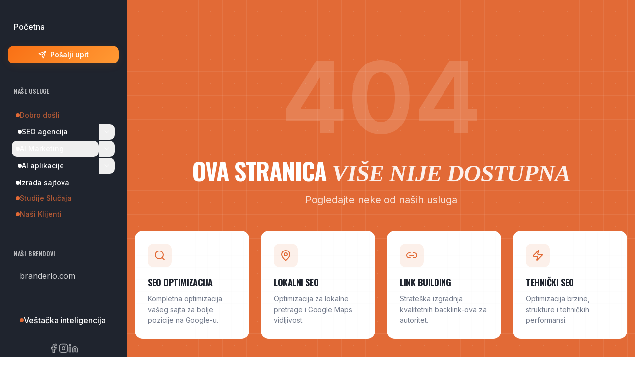

--- FILE ---
content_type: text/html; charset=utf-8
request_url: https://digitalnopero.com/zastita-autorskim-pravom/
body_size: 1537
content:
<!doctype html>
<html lang="sr">
  <head>
    <meta charset="UTF-8" />
    <!-- Google Tag Manager -->
    <script>(function(w,d,s,l,i){w[l]=w[l]||[];w[l].push({'gtm.start':
    new Date().getTime(),event:'gtm.js'});var f=d.getElementsByTagName(s)[0],
    j=d.createElement(s),dl=l!='dataLayer'?'&l='+l:'';j.async=true;j.src=
    'https://www.googletagmanager.com/gtm.js?id='+i+dl;f.parentNode.insertBefore(j,f);
    })(window,document,'script','dataLayer','GTM-PXDTTBNC');</script>
    <!-- End Google Tag Manager -->
    <meta name="viewport" content="width=device-width, initial-scale=1.0" />
    <link rel="preconnect" href="https://fonts.googleapis.com">
    <link rel="preconnect" href="https://fonts.gstatic.com" crossorigin>
    <link href="https://fonts.googleapis.com/css2?family=Inter:wght@400;500;600;700&family=Oswald:wght@500;600;700&display=swap" rel="stylesheet">
    <title>Digitalno Pero | SEO Agencija - Optimizacija za Google</title>
    <meta name="description" content="Digitalno Pero je vodeća SEO agencija u Srbiji. Specijalizovani smo za optimizaciju sajta, link building i content marketing. Podignite vaš biznis na vrh Google pretrage.">
    <meta name="author" content="Digitalno Pero" />
    <meta name="keywords" content="SEO, SEO agencija, optimizacija sajta, Google pozicioniranje, link building, content marketing, Srbija, Beograd">
    
    
    <meta property="og:type" content="website" />
    <meta property="og:url" content="https://digitalnopero.com/" />
    <meta property="og:image" content="https://storage.googleapis.com/gpt-engineer-file-uploads/d1bzjjHiLpWnrwhF1MyLpftT1SN2/social-images/social-1765110839786-Digitalno Pero Logo.png">
    <meta property="og:locale" content="sr_RS" />

    <meta name="twitter:card" content="summary_large_image" />
    
    
    <meta name="twitter:image" content="https://storage.googleapis.com/gpt-engineer-file-uploads/d1bzjjHiLpWnrwhF1MyLpftT1SN2/social-images/social-1765110839786-Digitalno Pero Logo.png">

    <meta property="og:title" content="Digitalno Pero | SEO Agencija - Optimizacija za Google">
  <meta name="twitter:title" content="Digitalno Pero | SEO Agencija - Optimizacija za Google">
  <meta property="og:description" content="Digitalno Pero je vodeća SEO agencija u Srbiji. Specijalizovani smo za optimizaciju sajta, link building i content marketing. Podignite vaš biznis na vrh Google pretrage.">
  <meta name="twitter:description" content="Digitalno Pero je vodeća SEO agencija u Srbiji. Specijalizovani smo za optimizaciju sajta, link building i content marketing. Podignite vaš biznis na vrh Google pretrage.">
  <link rel="icon" type="image/x-icon" href="https://storage.googleapis.com/gpt-engineer-file-uploads/d1bzjjHiLpWnrwhF1MyLpftT1SN2/uploads/1765110845549-Digitalno Pero Logo.png">
  
  <!-- LLM/AI Crawler Metadata -->
  <meta name="ai-content-policy" content="https://digitalnopero.com/llm.json" />
  <link rel="alternate" type="application/json" href="https://digitalnopero.com/llm.json" title="LLM brand metadata" />
  <link rel="alternate" type="text/plain" href="https://digitalnopero.com/llm.txt" title="LLM policy" />
  <link rel="alternate" type="application/json" href="https://digitalnopero.com/llm/index.json" title="LLM pages manifest" />
  <script type="module" crossorigin src="/assets/index-DKVKbh4f.js"></script>
  <link rel="stylesheet" crossorigin href="/assets/index-BDkzzKxo.css">
</head>

  <body>
    <!-- Google Tag Manager (noscript) -->
    <noscript><iframe src="https://www.googletagmanager.com/ns.html?id=GTM-PXDTTBNC"
    height="0" width="0" style="display:none;visibility:hidden"></iframe></noscript>
    <!-- End Google Tag Manager (noscript) -->
    <div id="root"></div>
  </body>
</html>
